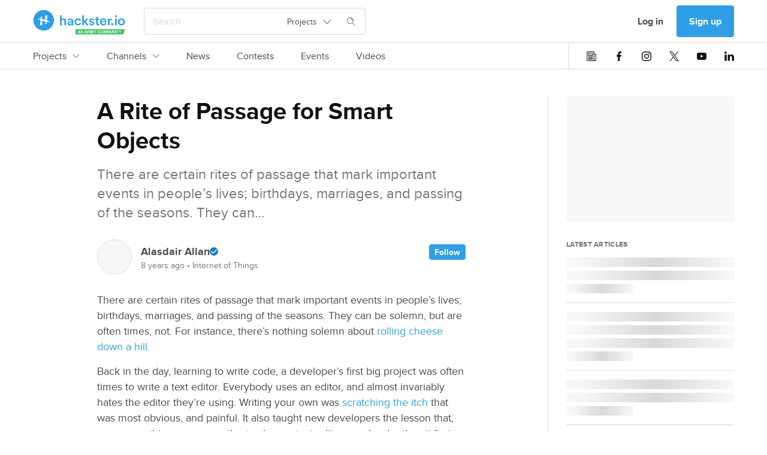

--- FILE ---
content_type: text/html; charset=utf-8
request_url: https://www.hackster.io/news/a-rite-of-passage-for-smart-objects-1a7dec75df4a
body_size: 18299
content:
<!DOCTYPE html><!--Whatever your mind can conceive and can believe, it can achieve. ~Napoleon Hill

Whatever we think about and thank about we bring about. ~John Demartini

Whether you think you can or can’t either way you are right. ~Henry Ford--><html data-theme="dark light" lang="en"><head itemscope="" itemtype="http://schema.org/WebSite"><meta content="Hackster.io" itemprop="name" /><meta content="https://www.hackster.io" itemprop="url" /><meta charset="utf-8" /><meta content="IE=Edge,chrome=1" http-equiv="X-UA-Compatible" /><meta content="543757942384158" property="fb:app_id" /><meta content="width=device-width, initial-scale=1.0" name="viewport" /><meta content="api.hackster.io" id="api-uri" name="api-uri" /><meta content="news_articles#show" name="pageType" /><meta content="dark light" name="color-scheme" /><title>A Rite of Passage for Smart Objects - Hackster.io</title><meta content="There are certain rites of passage that mark important events in people’s lives; birthdays, marriages, and passing of the seasons. They can…" name="description" /><link href="https://www.hackster.io/news/a-rite-of-passage-for-smart-objects-1a7dec75df4a" rel="canonical" /><meta content="article" property="og:type" /><meta content="A Rite of Passage for Smart Objects" property="og:headline" /><meta content="A Rite of Passage for Smart Objects" property="og:title" /><meta content="There are certain rites of passage that mark important events in people’s lives; birthdays, marriages, and passing of the seasons. They can…" property="og:description" /><meta content="https://hackster.imgix.net/uploads/attachments/971169/1_7drUGhKtQHPyGMM6vVZOdw.gif?auto=compress%2Cformat&amp;gifq=35&amp;w=600&amp;h=450&amp;fit=min" property="og:image" /><meta content="600" property="og:image:width" /><meta content="450" property="og:image:height" /><meta content="https://www.hackster.io/news/a-rite-of-passage-for-smart-objects-1a7dec75df4a" property="og:url" /><meta content="summary_large_image" property="twitter:card" /><meta content="A Rite of Passage for Smart Objects" property="twitter:title" /><meta content="There are certain rites of passage that mark important events in people’s lives; birthdays, marriages, and passing of the seasons. They can…" property="twitter:description" /><meta content="https://hackster.imgix.net/uploads/attachments/971169/1_7drUGhKtQHPyGMM6vVZOdw.gif?auto=compress%2Cformat&amp;gifq=35&amp;w=600&amp;h=450&amp;fit=min" property="twitter:image" /><meta content="@hacksterio" property="twitter:site" /><meta content="www.hackster.io" property="twitter:domain" /><meta content="Hackster.io" property="og:site_name" /><link href="https://www.hackster.io/news/a-rite-of-passage-for-smart-objects-1a7dec75df4a.amp" rel="amphtml" title="AMP" /><script type="application/ld+json">{"@context":"http://www.schema.org","@type":"NewsArticle","mainEntityOfPage":{"@type":"WebPage","@id":"https://www.hackster.io/news/a-rite-of-passage-for-smart-objects-1a7dec75df4a"},"dateModified":"2026-01-12T13:31:16+0000","datePublished":"2017-12-06T13:16:49+0000","headline":"A Rite of Passage for Smart Objects","image":"https://hackster.imgix.net/uploads/attachments/971169/1_7drUGhKtQHPyGMM6vVZOdw.gif?auto=\u0026gifq=35\u0026format=jpg","isAccessibleForFree":true,"author":{"@type":"Person","name":"Alasdair Allan","url":"https://www.hackster.io/aallan"},"publisher":{"@type":"Organization","name":"Hackster.io","logo":{"@type":"ImageObject","url":"https://www.hackster.io/assets/hackster_logo_seo.png"}}}</script><!--Le HTML5 shim, for IE6-8 support of HTML elements--><!--[if lt IE 9]
= javascript_include_tag "//cdnjs.cloudflare.com/ajax/libs/html5shiv/3.6.1/html5shiv.js"--><link rel="stylesheet" media="all" href="https://prod.hackster-cdn.online/assets/application-d29ad5e7990c6c5e9fe8f8ce8e48502eb6b1f212511b8616554c762f0a69fba7.css" /><link href="https://prod.hackster-cdn.online/assets/bundles/styles.e22dd22ca27c6434046f.css" rel="stylesheet" /><link href="https://unpkg.com/survey-core/survey-core.min.css" rel="stylesheet" type="text/css" /><script src="https://unpkg.com/survey-core/survey.core.min.js" type="text/javascript"></script><script src="https://unpkg.com/survey-js-ui/survey-js-ui.min.js" type="text/javascript"></script><link href="https://prod.hackster-cdn.online/assets/favicons/apple-touch-icon-57x57-a2597d3874c16d9c70a4fdb5da68cb571fdc1348fa262ec8e055e777341d0105.png?v=zXX3Bm3lo3" rel="apple-touch-icon" sizes="57x57" /><link href="https://prod.hackster-cdn.online/assets/favicons/apple-touch-icon-60x60-c04ae8fd886a0fde3b8464d950a642891b47dcb1984c84c85ec2ef71150da9fd.png?v=zXX3Bm3lo3" rel="apple-touch-icon" sizes="60x60" /><link href="https://prod.hackster-cdn.online/assets/favicons/apple-touch-icon-72x72-86099d7998397d40538b5d6f8e5d6eaca182430762d568c322fd158ad86e81c6.png?v=zXX3Bm3lo3" rel="apple-touch-icon" sizes="72x72" /><link href="https://prod.hackster-cdn.online/assets/favicons/apple-touch-icon-76x76-4d18ccced2238aa1e402954fd19d7a23f8090ebed948971a52de676fafa8a36f.png?v=zXX3Bm3lo3" rel="apple-touch-icon" sizes="76x76" /><link href="https://prod.hackster-cdn.online/assets/favicons/apple-touch-icon-114x114-52cea2a2553599a1b8e0458daae2f02c67fbbe299619b9c44d9dfbc12d156593.png?v=zXX3Bm3lo3" rel="apple-touch-icon" sizes="114x114" /><link href="https://prod.hackster-cdn.online/assets/favicons/apple-touch-icon-120x120-746e4f4ddf39c56bdf0948be9e979fcb699032372f678d55d9a37bcd475612e0.png?v=zXX3Bm3lo3" rel="apple-touch-icon" sizes="120x120" /><link href="https://prod.hackster-cdn.online/assets/favicons/apple-touch-icon-144x144-8f1e9d75624522206a1e06b0948f3bddb9c4f5a9f8872f53fb51f0df6f59cf22.png?v=zXX3Bm3lo3" rel="apple-touch-icon" sizes="144x144" /><link href="https://prod.hackster-cdn.online/assets/favicons/apple-touch-icon-152x152-cdc99a7416d6cd2b08c924fd1302f2856d181c4a6e88821ef6a4d725d687202a.png?v=zXX3Bm3lo3" rel="apple-touch-icon" sizes="152x152" /><link href="https://prod.hackster-cdn.online/assets/favicons/apple-touch-icon-180x180-5a4a283879ef723a17bc4568ee382e40e1dc5cd9002ed04cfb3a12e1664458c3.png?v=zXX3Bm3lo3" rel="apple-touch-icon" sizes="180x180" /><link href="https://prod.hackster-cdn.online/assets/favicons/favicon-16x16-a6c90b8e1a8d46fe7119d318e0cfee52d8e96616aba092bc01ad8d0980baee8a.png?v=zXX3Bm3lo3&quot; sizes=&quot;16x16" rel="icon" type="image/png" /><link href="https://prod.hackster-cdn.online/assets/favicons/favicon-32x32-2fac8fa2972dcbbb5dce5bb8210dba4a94491519a6a050648f8961c69857158c.png?v=zXX3Bm3lo3&quot; sizes=&quot;32x32" rel="icon" type="image/png" /><link href="https://prod.hackster-cdn.online/assets/favicons/favicon-96x96-b9fa47eca8f09fa1733a16747d97989d80e78279b4150392bdbe16a733522b3f.png?v=zXX3Bm3lo3&quot; sizes=&quot;96x96" rel="icon" type="image/png" /><link href="https://prod.hackster-cdn.online/assets/favicons/android-chrome-192x192-a8f6f7fa90d71387fb2c8f3959c2659c41b963d87b0bd028fbb58db16711086a.png?v=zXX3Bm3lo3&quot; sizes=&quot;192x192" rel="icon" type="image/png" /><link href="https://prod.hackster-cdn.online/assets/favicons/manifest-267108a03a57b30602f61428fe1073382c77c1c76a518ebb8a432e97e514c71f.json?v=zXX3Bm3lo3" rel="manifest" /><link color="#2E9FE6" href="https://prod.hackster-cdn.online/assets/favicons/safari-pinned-tab-6e97f438f210f8db0afcf6513690b5cfc85f2ea60ac8fecb24e5ffe606a50fc3.svg?v=zXX3Bm3lo3" rel="mask-icon" /><link href="https://prod.hackster-cdn.online/assets/favicons/favicon-8955f42e874b98f97f6ba3076f8b17ac0af864eb76a4b70b81041cbc068f4e17.ico?v=zXX3Bm3lo3" rel="shortcut icon" /><meta content="#2E9FE6" name="msapplication-TileColor" /><meta content="https://prod.hackster-cdn.online/assets/favicons/mstile-144x144-83a116484c34c5eda8f003366aff22e71591d729bf5222a05b23feae2967cb35.png?v=zXX3Bm3lo3" name="msapplication-TileImage" /><meta content="#2E9FE6" name="theme-color" /><meta content="Hackster" name="apple-mobile-web-app-title" /><meta content="Hackster" name="application-name" /><script>var jsk={"aai":"7YQJT9BHUX","ask":"c113f0569e873258342405ddf4a4dd09","mak":"hp0sle6ipt0opaot9jbi8ef0ep","cai":"hackster_production_contest","evi":"hackster_production_event","msc":"hackster_production_misc","nai":"hackster_production_news_article","pri":"hackster_production_project","pli":"hackster_production_channel","pai":"hackster_production_part","sqi":"hackster_production_search_query","s3u":"https://hacksterio.s3.amazonaws.com","tai":"hackster_production_tag","tcai":"hackster_production_channel","usi":"hackster_production_user","vai":"hackster_production_video","oht":"ohm-dot-hackster-io.appspot.com","oak":"AIzaSyBIQxt1QPxBW6CNLVubhjFyOhXW0RE9KVk"}</script><script>gglTagMngrDataLayer = [{
  'loggedIn': "false",
  'pageType': "news_articles#show",
  'virtualPageview': "false"
}];</script><script>gglTagMngrDataLayer.push({
  'entityId': "3962",
  'entityType': "NewsArticle",
});</script><script>(function(w,d,s,l,i){w[l]=w[l]||[];w[l].push({'gtm.start':
  new Date().getTime(),event:'gtm.js'});var f=d.getElementsByTagName(s)[0],
  j=d.createElement(s),dl=l!='dataLayer'?'&l='+l:'';j.async=true;j.src=
  'https://www.googletagmanager.com/gtm.js?id='+i+dl;f.parentNode.insertBefore(j,f);
  })(window,document,'script','gglTagMngrDataLayer', 'GTM-KR3BZMN');</script><script>window.HAnalyticsGlobalData = window.HAnalyticsGlobalData || {};
window.HAnalyticsGlobalData.whitelabel = 'hackster';</script><script>window.HAnalyticsGlobalData.eventsJson = '[]';</script><script>window.HAnalyticsGlobalData.entity_id = 3962;
window.HAnalyticsGlobalData.entity_type = "NewsArticle";</script><script async="" src="https://prod.hackster-cdn.online/assets/bundles/analytics.d9a67b0c1d85632facf0.js"></script><script type="application/ld+json">{  "@context": "http://www.schema.org",  "@type": "Organization",  "description": "Hackster is a community dedicated to learning hardware, from beginner to pro. Share your projects and learn from other developers. Come build awesome hardware!",  "name": "Hackster.io",  "url": "https://www.hackster.io/",  "image": "https://www.hackster.io/assets/hackster_avnet_logo_blue.png",  "logo": "https://www.hackster.io/assets/hackster_logo_squared.png",  "address": {    "@type": "PostalAddress",    "streetAddress": "2550 N. First Street, Suite 350",    "addressLocality": "San Jose",    "addressRegion": "CA",    "postalCode": "95131"  },  "sameAs": [    "https://twitter.com/Hacksterio",    "https://www.facebook.com/hacksterio/",    "https://www.linkedin.com/company/hacksterio",    "https://www.youtube.com/hacksterio",    "https://www.crunchbase.com/organization/hackster-io"  ]}</script></head><body class="white"><script>(function(){
  var ajax = new XMLHttpRequest();
  ajax.open("GET", "https://prod.hackster-cdn.online/assets/icons-7c3a37584bd313d947f1debf4f6995c7a6946e093eabe8e4f54f0e1f82ea9edd.svg", true);
  ajax.send();
  ajax.onload = function(e) {
    var div = document.createElement("div");
    div.style.display = 'none';
    div.innerHTML = ajax.responseText;
    document.body.insertBefore(div, document.body.childNodes[0]);
  }
})();</script><noscript><img height="0" src="/images/debug.gif" style="display:none;visibility:hidden" width="0" /><iframe height="0" src="https://www.googletagmanager.com/ns.html?id=GTM-KR3BZMN" style="display:none;visibility:hidden" width="0"></iframe></noscript><div id="outer-wrapper"><nav class="nav-top-outer"><div class="nav-row nav-row1"><div class="hckui__layout__wrapper1170 nav-inner"><div class="nav-inner"><div data-hypernova-key="HacksterLogo" data-hypernova-id="3d64dc1b-84ad-455d-ac96-fa139b971798"><a aria-label="Hackster Homepage link" class="hckui__layout__block logo__wrapper__loI82" href="/" id="Hackster-logo-topnav" title="Hackster logo" data-reactroot=""><svg fill="none" height="42" viewBox="0 0 154 42" width="154" xmlns="http://www.w3.org/2000/svg"><title>Hackster.io</title><desc>Learning Hardware Community.</desc><g clip-path="url(#clip0_23_50)"><circle cx="18" cy="18" fill="var(--hacksterToTransparent)" r="16"></circle><path clip-rule="evenodd" d="M71.1 41.5002V32.7002H153.5L150.6 41.5002H71.1ZM76.3 38.4002H77.8L78.1 39.5002H79.1L77.5 34.7002H76.6L75 39.5002H76L76.3 38.4002ZM77.5 37.6002H76.5L77 35.9002L77.5 37.6002ZM83.3 39.6003V34.8003H82.4V38.0003L80.6 34.8003H79.7V39.6003H80.6V36.4003L82.4 39.6003H83.3ZM88.4 38.4002H86.9L86.6 39.5002H85.6L87.2 34.7002H88.1L89.7 39.5002H88.7L88.4 38.4002ZM87.2 37.6002H88.2L87.7 35.9002L87.2 37.6002ZM89.4 34.7002L91 39.5002H92L93.6 34.7002H92.6L91.5 38.2002L90.4 34.7002H89.4ZM97.7 34.8003V39.6003H96.8L95 36.4003V39.6003H94.1V34.8003H95L96.8 38.0003V34.8003H97.7ZM99.5 35.6002H101.6V34.7002H98.6V39.5002H101.6V38.7002H99.5V37.4002H101.2V36.6002H99.5V35.6002ZM102.3 34.8003H105.8V35.6003H104.5V39.6003H103.6V35.6003H102.3V34.8003ZM110.2 35.6003C110.9 35.6003 111.2 35.9003 111.4 36.4003L112.2 36.2003C112 35.3003 111.4 34.8003 110.2 34.8003C109 34.8003 107.9 35.6003 107.9 37.2003C107.9 38.8003 109.1 39.6003 110.2 39.6003C111.3 39.6003 112 39.1003 112.2 38.2003L111.4 38.0003C111.2 38.5003 111 38.8003 110.2 38.8003C109.4 38.8003 108.8 38.3003 108.8 37.2003C108.8 36.1003 109.5 35.6003 110.2 35.6003ZM117.4 37.2003C117.4 38.9003 116.4 39.6003 115.1 39.6003C113.8 39.6003 112.8 38.8003 112.8 37.2003C112.8 35.6003 113.8 34.8003 115.1 34.8003C116.4 34.8003 117.4 35.6003 117.4 37.2003ZM113.7 37.2003C113.7 38.3003 114.3 38.8003 115.1 38.8003C115.9 38.8003 116.5 38.3003 116.5 37.2003C116.5 36.1003 115.9 35.6003 115.1 35.6003C114.3 35.6003 113.7 36.1003 113.7 37.2003ZM119.3 34.8003H118.3V39.6003H119.2V36.6003L120.1 39.1003H120.7L121.6 36.6003V39.6003H122.5V34.8003H121.5L120.4 37.8003L119.3 34.8003ZM123.6 34.8003H124.6L125.7 37.8003L126.8 34.8003H127.8V39.6003H126.9V36.6003L126 39.1003H125.4L124.5 36.6003V39.6003H123.6V34.8003ZM130.6 39.6002C131.7 39.6002 132.4 39.0002 132.4 37.7002V34.7002H131.5V37.7002C131.5 38.4002 131.2 38.7002 130.6 38.7002C130 38.7002 129.7 38.4002 129.7 37.7002V34.7002H128.8V37.7002C128.8 39.0002 129.5 39.6002 130.6 39.6002ZM136.8 39.6003H135.9L134.1 36.4003V39.6003H133.2V34.8003H134.1L135.9 38.0003V34.8003H136.8V39.6003ZM137.8 39.5002H138.7V34.7002H137.8V39.5002ZM139.4 34.8003H142.9V35.6003H141.6V39.6003H140.7V35.6003H139.4V34.8003ZM145.3 36.7003L144.4 34.8003H143.5L144.9 37.5003V39.5003H145.8V37.5003L147.2 34.8003H146.2L145.3 36.7003Z" fill="var(--avnetGreenToWhite)" fill-rule="evenodd"></path><path d="M153.5 20.6002C153.5 24.0002 151.1 26.5002 147.7 26.5002C144.3 26.5002 141.9 24.0002 141.9 20.6002C141.9 17.2002 144.3 14.7002 147.7 14.7002C151.1 14.7002 153.5 17.2002 153.5 20.6002ZM150.8 20.6002C150.8 18.3002 149.3 17.1002 147.7 17.1002C146.1 17.1002 144.6 18.3002 144.6 20.6002C144.6 22.9002 146.1 24.1002 147.7 24.1002C149.3 24.1002 150.8 22.9002 150.8 20.6002ZM138.4 9.4002C139.4 9.4002 140.1 10.2002 140.1 11.1002C140.1 12.0002 139.3 12.8002 138.4 12.8002C137.5 12.8002 136.7 12.0002 136.7 11.1002C136.7 10.2002 137.5 9.4002 138.4 9.4002ZM137.1 26.2002V15.1002H139.7V26.2002H137.1ZM132.4 22.6002C133.4 22.6002 134.3 23.4002 134.3 24.5002C134.3 25.6002 133.5 26.4002 132.4 26.4002C131.3 26.4002 130.5 25.6002 130.5 24.5002C130.5 23.4002 131.3 22.6002 132.4 22.6002ZM131.6 17.7002C131.3 17.7002 131 17.7002 130.7 17.7002C128.6 17.7002 127.7 18.9002 127.7 21.0002V26.3002H125V15.2002H127.6V17.0002C128.1 15.8002 129.4 15.1002 130.8 15.1002C132.2 15.1002 131.4 15.1002 131.5 15.1002V17.8002L131.6 17.7002ZM122.5 23.0002C121.9 24.9002 120.1 26.5002 117.5 26.5002C114.9 26.5002 111.8 24.3002 111.8 20.5002C111.8 16.7002 114.4 14.6002 117.2 14.6002C120 14.6002 122.6 16.9002 122.6 20.4002C122.6 23.9002 122.6 21.2002 122.6 21.2002H114.5C114.5 22.9002 115.9 24.1002 117.5 24.1002C119.1 24.1002 119.9 23.3002 120.3 22.2002L122.5 22.9002V23.0002ZM120 19.4002C120 18.1002 119.1 16.9002 117.3 16.9002C115.5 16.9002 114.7 18.2002 114.6 19.4002H120.1H120ZM108.2 15.1002H110.5V17.5002H108.2V22.7002C108.2 23.7002 108.6 24.1002 109.6 24.1002C110.6 24.1002 110.4 24.1002 110.5 24.1002V26.3002C110.3 26.3002 109.8 26.6002 108.9 26.6002C106.8 26.6002 105.6 25.4002 105.6 23.3002V17.7002H103.5V15.3002H104.1C105.3 15.3002 105.8 14.5002 105.8 13.6002V11.9002H108.2V15.3002V15.1002ZM95.7 22.5002C95.7 23.5002 96.5 24.4002 98 24.4002C99.5 24.4002 99.7 23.8002 99.7 23.1002C99.7 22.4002 99.3 22.0002 98.4 21.9002L96.8 21.5002C94.8 21.1002 93.8 19.8002 93.8 18.2002C93.8 16.6002 95.6 14.6002 97.9 14.6002C100.2 14.6002 102 16.6002 102.2 17.7002L100 18.3002C100 17.7002 99.4 16.6002 97.9 16.6002C96.4 16.6002 96.3 17.2002 96.3 17.9002C96.3 18.6002 96.7 18.9002 97.4 19.1002L99.1 19.4002C101.2 19.9002 102.3 21.1002 102.3 22.8002C102.3 24.5002 100.9 26.4002 98.1 26.4002C95.3 26.4002 93.6 24.3002 93.5 23.0002L95.8 22.4002L95.7 22.5002ZM88.2 19.8002L92.9 26.2002H89.6L86.3 21.6002L84.9 23.0002V26.1002H82.3V9.5002H84.9V19.4002L89.2 14.9002H92.7L88.1 19.6002L88.2 19.8002ZM72 20.6002C72 22.8002 73.4 24.1002 75.1 24.1002C76.8 24.1002 77.6 22.9002 77.9 22.0002L80.2 22.8002C79.7 24.5002 78 26.4002 75.1 26.4002C72.2 26.4002 69.3 23.9002 69.3 20.5002C69.3 17.1002 71.8 14.6002 75 14.6002C78.2 14.6002 79.6 16.5002 80.1 18.3002L77.7 19.2002C77.4 18.2002 76.7 17.1002 75 17.1002C73.3 17.1002 71.9 18.3002 71.9 20.6002H72ZM60.9 19.8002L63.8 19.4002C64.4 19.4002 64.5999 19.0002 64.5999 18.6002C64.5999 17.7002 64 16.9002 62.5 16.9002C61 16.9002 60.2999 17.8002 60.1999 18.9002L57.8 18.4002C58 16.5002 59.7 14.8002 62.5 14.8002C65.3 14.8002 67.2 16.7002 67.2 19.0002V24.5002C67.2 25.5002 67.3 26.2002 67.3 26.3002H64.8C64.8 26.3002 64.6999 25.8002 64.6999 24.9002C64.1999 25.7002 63.1 26.7002 61.3 26.7002C59.5 26.7002 57.5 25.1002 57.5 23.3002C57.5 21.5002 59 20.2002 60.9 19.9002V19.8002ZM64.5999 21.6002V21.1002L61.6999 21.5002C60.8999 21.6002 60.1999 22.1002 60.1999 23.0002C60.1999 23.9002 60.8 24.4002 61.8 24.4002C63.3 24.4002 64.5999 23.7002 64.5999 21.5002V21.6002ZM48 26.2002H45.2999V9.6002H48V16.1002C48.8 15.1002 49.9999 14.7002 51.1999 14.7002C53.8999 14.7002 55.3 16.7002 55.3 19.1002V26.2002H52.5999V19.6002C52.5999 18.2002 52 17.1002 50.3 17.1002C48.6 17.1002 48 18.2002 48 19.6002V26.1002V26.2002ZM17.9 35.1002C8.39995 35.1002 0.699951 27.4002 0.699951 17.9002C0.699951 8.4002 8.39995 0.700195 17.9 0.700195C27.4 0.700195 35.0999 8.4002 35.0999 17.9002C35.0999 27.4002 27.4 35.1002 17.9 35.1002ZM17.9 3.4002C9.89995 3.4002 3.39995 9.9002 3.39995 17.9002C3.39995 25.9002 9.89995 32.4002 17.9 32.4002C25.9 32.4002 32.4 25.9002 32.4 17.9002C32.4 9.9002 25.9 3.4002 17.9 3.4002Z" fill="var(--hacksterToWhite)"></path><path d="M11.9 12.9003C11.9 12.6003 12.1 12.4003 12.3 12.3003L15.1 11.5003C15.3 11.5003 15.5 11.5003 15.5 11.8003V12.8003C15.5 13.0003 15.3 13.2003 15.1 13.2003H12.3C12.1 13.2003 11.9 13.0003 11.9 12.8003V12.9003ZM23.4 15.4003H20.5999C20.3999 15.4003 20.2 15.2003 20.2 15.0003V10.6003C20.2 10.4003 20.3999 10.1003 20.5999 10.1003L23.4 9.30029C23.6 9.30029 23.7999 9.30029 23.7999 9.60029V15.0003C23.7999 15.2003 23.6 15.4003 23.4 15.4003ZM23.7999 23.0003C23.7999 23.3003 23.6 23.5003 23.4 23.6003L20.5999 24.4003C20.3999 24.4003 20.2 24.4003 20.2 24.1003V23.1003C20.2 22.9003 20.3999 22.7003 20.5999 22.7003H23.4C23.6 22.7003 23.7999 22.9003 23.7999 23.1003V23.0003ZM12.3 20.5003H15.1C15.3 20.5003 15.5 20.7003 15.5 20.9003V25.3003C15.5 25.5003 15.3 25.8003 15.1 25.8003L12.3 26.6003C12.1 26.6003 11.9 26.6003 11.9 26.3003V20.9003C11.9 20.7003 12.1 20.5003 12.3 20.5003ZM7.79993 16.1003C7.79993 16.1003 8.19993 16.0003 8.39993 15.9003L15.2 14.0003C15.4 14.0003 15.6 14.0003 15.6 14.3003V16.1003C15.6 16.3003 15.8 16.5003 16 16.5003H23.5C23.7 16.5003 23.9 16.7003 23.9 16.9003V18.9003C23.9 19.1003 24.0999 19.3003 24.2999 19.3003H27.9C28 19.3003 28.2 19.4003 28.2 19.6003C28.2 19.8003 28.2 19.7003 28.2 19.8003C28.2 19.8003 27.7999 19.9003 27.5999 20.0003C26.2999 20.4003 22.0999 21.5003 20.7999 21.9003C20.5999 21.9003 20.4 21.9003 20.4 21.6003V19.8003C20.4 19.6003 20.2 19.4003 20 19.4003H12.5C12.3 19.4003 12.1 19.2003 12.1 19.0003V16.9003C12.1 16.7003 11.9 16.5003 11.7 16.5003H8.09993C7.99993 16.5003 7.79993 16.4003 7.79993 16.2003C7.79993 16.0003 7.79993 16.1003 7.79993 16.0003V16.1003Z" fill="var(--staticWhite)"></path></g><defs><clipPath id="clip0_23_50"><rect fill="none" height="42" width="154"></rect></clipPath></defs></svg></a></div>
<script type="application/json" data-hypernova-key="HacksterLogo" data-hypernova-id="3d64dc1b-84ad-455d-ac96-fa139b971798"><!--{"location":"topnav"}--></script><div class="search-wrapper"><span data-hypernova-key="SearchInput" data-hypernova-id="d272ef65-ac4f-49d6-8157-649c2b036e3c"><div class="search_input__container__w58Bx search_input__viewPortHeightMax__fD_aP" id="react-search" data-reactroot=""><div class="search_input__inputContainer__Vxpmx"><input type="text" class="search_input__input__jmzy0 search_input__searchInputBase__XI29v" id="searchInput" placeholder="Search" value=""/><div class="hckui__util__posRelative hckui__layout__flexCenterItems hckui__layout__alignSelfCenter"><button aria-expanded="false" aria-haspopup="true" class="hckui__buttons__blank" type="button"><div class="simple_select__label__p8fSq simple_select__optionBase__blJMe hckui__layout__flexCenterItems hckui__typography__fontWeightNormal hckui__layout__borderNone">Projects<svg class="hckui__typography__icon hckui__typography__icon simple_select__icon___NBKa false" id=""><use xlink:href="#svg-arrow-down"></use></svg></div></button></div><div class="search_input__searchIconWrapper__RsES7" style="margin-left:15px"><svg class="hckui__typography__icon hckui__typography__icon search_input__searchIcon__qYyU7 false" id=""><use xlink:href="#svg-search"></use></svg></div></div><span class="search_input__dismiss__seeB2 ">×</span></div></span>
<script type="application/json" data-hypernova-key="SearchInput" data-hypernova-id="d272ef65-ac4f-49d6-8157-649c2b036e3c"><!--{"onSearchPath":false}--></script></div></div><div class="nav-inner"><div class="hckui__typography__lineHeight0 hckui__layout__marginRight5 hckui__layout__hiddenMedLargeDown"><div data-hacksternova-key="FeedbackSurvey" data-hacksternova-props="{&quot;align&quot;:&quot;center&quot;,&quot;sideOffset&quot;:15}"></div></div><a class="hckui__buttons__cancel hckui__buttons__lg hckui__layout__hiddenMedLargeDown nav-item reactPortal" action="SigninDialog" data-react="{&quot;currentPanel&quot;:&quot;signin&quot;}" data-ha="{&quot;eventName&quot;:&quot;Clicked link&quot;,&quot;customProps&quot;:{&quot;value&quot;:&quot;Log in&quot;,&quot;href&quot;:&quot;/users/sign_in?redirect_to=%2Fnews%2Fa-rite-of-passage-for-smart-objects-1a7dec75df4a&quot;,&quot;location&quot;:&quot;topnav&quot;,&quot;type&quot;:&quot;nav-user-menu&quot;}}" title="Log in" href="/users/sign_in?redirect_to=%2Fnews%2Fa-rite-of-passage-for-smart-objects-1a7dec75df4a">Log in</a><a class="hckui__buttons__lg reactPortal signup-button" action="SigninDialog" data-react="{&quot;currentPanel&quot;:&quot;signup&quot;}" data-source="nav" data-ha="{&quot;eventName&quot;:&quot;Clicked link&quot;,&quot;customProps&quot;:{&quot;value&quot;:&quot;Sign up&quot;,&quot;href&quot;:&quot;/users/sign_up?redirect_to=%2Fnews%2Fa-rite-of-passage-for-smart-objects-1a7dec75df4a&quot;,&quot;location&quot;:&quot;topnav&quot;,&quot;type&quot;:&quot;nav-user-menu&quot;}}" title="Sign up" href="/users/sign_up?redirect_to=%2Fnews%2Fa-rite-of-passage-for-smart-objects-1a7dec75df4a&amp;source=nav">Sign up</a><div class="hckui__layout__marginLeft15 hckui__layout__hiddenMedUp"><div id="nav-search-icon"><i class="hckui__typography__iconWrapper"><svg class="hckui__typography__icon hckui__typography__icon16 hckui__typography__iconClickable"><use xlink:href="#svg-search"></use></svg></i></div></div><div class="hckui__layout__marginLeft15 hckui__layout__hiddenMedLargeUp"><div data-hypernova-key="MobileNav" data-hypernova-id="14d48132-098a-47f8-9c77-e7d5afeefff8"><span id="mobile-nav-hamburger" data-reactroot=""><svg class="hckui__typography__icon hckui__typography__icon16 hckui__typography__iconClickable false" id=""><use xlink:href="#svg-hamburger"></use></svg><div></div></span></div>
<script type="application/json" data-hypernova-key="MobileNav" data-hypernova-id="14d48132-098a-47f8-9c77-e7d5afeefff8"><!--{"panels":{"home":{"sections":[{"type":"AuthButtons","props":{}},{"type":"Categories","props":{"items":[{"name":"Projects","internalTarget":"projects"},{"name":"Channels","internalTarget":"channels"},{"name":"News","url":"/news"},{"name":"Contests","url":"/contests"},{"name":"Events","url":"/events"},{"name":"Videos","url":"/videos"}]}},{"type":"SocialIcons","props":{}}]},"projects":{"sections":[{"type":"BackButton","props":{"name":"Projects","internalTarget":"home"}},{"type":"LinkList","props":{"items":[{"name":"Recently Uploaded","url":"/projects?sort=published"},{"name":"Featured","url":"/projects?by=featured"},{"name":"Beginner","url":"/projects?difficulty=beginner"},{"name":"Intermediate","url":"/projects?difficulty=intermediate"},{"name":"Advanced","url":"/projects?difficulty=advanced"},{"name":"Expert","url":"/projects?difficulty=hardcore"}],"viewAllLink":{"name":"View all","url":"/projects"}}}]},"channels":{"sections":[{"type":"BackButton","props":{"name":"Channels","internalTarget":"home"}},{"type":"Categories","props":{"items":[{"name":"Platform Hubs","dropdownList":{"items":[{"name":"Arduino","url":"/arduino"},{"name":"Raspberry Pi","url":"/raspberry-pi"},{"name":"SparkFun","url":"/sparkfun"},{"name":"Seeed Studio","url":"/seeed"},{"name":"Espressif","url":"/Espressif"},{"name":"DFRobot","url":"/dfrobot"}],"viewAllLink":{"name":"View all","url":"/channels/platforms"}},"internalTarget":"platforms"},{"name":"Community Hubs","dropdownList":{"items":[{"name":"Make:","url":"/make"},{"name":"Biomaker","url":"/biomaker"},{"name":"UNC Charlotte","url":"/MEGR3171"},{"name":"CNM Ingenuity","url":"/CNM_Ingenuity"},{"name":"ShillehTek","url":"/shillehtek"},{"name":"Rice University ELEC-220","url":"/elec220"}],"viewAllLink":{"name":"View all","url":"/channels/communities"}},"internalTarget":"communities"},{"name":"Topic Pages","dropdownList":{"items":[{"name":"Internet of Things","url":"/iot"},{"name":"Home Automation","url":"/home-automation"},{"name":"Robotics","url":"/robotics"},{"name":"Sensors","url":"/sensors"},{"name":"Displays","url":"/displays"},{"name":"AI &amp; Machine Learning","url":"/ML"}],"viewAllLink":{"name":"View all","url":"/channels/topics"}},"internalTarget":"topics"}]}}]}}}--></script></div></div></div></div><div data-hypernova-key="TopNav" data-hypernova-id="7d61d856-8473-49ea-b9e7-0510dfd83991"><div class="nav-row nav-row2" id="main-links-nav" data-reactroot=""><div class="top_nav__root__EyXG8 typography__bodyM__smmKM layout__wrapper1170__CqNd2"><div class="top_nav__left__tQW_y"><div class="horizontal_scroll_box__wrapper__uxr7k undefined"><div class="hckui__layout__noScrollBar horizontal_scroll_box__scrollContainer__KnirX undefined"><span class="top_nav__linkWrapper__W_V8G" id="top-nav-Projects-wrapper"><a class="top_nav__link__ReDPJ typography__link__Zky4m nav-tabbed__tab__s1aRj hckui__layout__hiddenMedLargeUp" href="/projects" title="Projects">Projects</a><a class="top_nav__link__ReDPJ typography__link__Zky4m nav-tabbed__tab__s1aRj hckui__layout__hiddenMedLargeDown" href="/projects" title="Projects">Projects<svg class="hckui__typography__icon hckui__typography__icon12 hckui__layout__marginLeft10 false" id=""><use xlink:href="#svg-arrow-down"></use></svg></a></span><span class="top_nav__linkWrapper__W_V8G" id="top-nav-Channels-wrapper"><a class="top_nav__link__ReDPJ typography__link__Zky4m nav-tabbed__tab__s1aRj hckui__layout__hiddenMedLargeUp" href="/channels" title="Channels">Channels</a><a class="top_nav__link__ReDPJ typography__link__Zky4m nav-tabbed__tab__s1aRj hckui__layout__hiddenMedLargeDown" href="/channels" title="Channels">Channels<svg class="hckui__typography__icon hckui__typography__icon12 hckui__layout__marginLeft10 false" id=""><use xlink:href="#svg-arrow-down"></use></svg></a></span><span class="top_nav__linkWrapper__W_V8G"><a class="top_nav__link__ReDPJ typography__link__Zky4m nav-tabbed__tab__s1aRj" href="/news">News</a></span><span class="top_nav__linkWrapper__W_V8G"><a class="top_nav__link__ReDPJ typography__link__Zky4m nav-tabbed__tab__s1aRj" href="/contests">Contests</a></span><span class="top_nav__linkWrapper__W_V8G"><a class="top_nav__link__ReDPJ typography__link__Zky4m nav-tabbed__tab__s1aRj" href="/events">Events</a></span><span class="top_nav__linkWrapper__W_V8G"><a class="top_nav__link__ReDPJ typography__link__Zky4m nav-tabbed__tab__s1aRj" href="/videos">Videos</a></span></div></div></div><div class="hckui__layout__flexCenterItems hckui__layout__hiddenMedLargeDown"><div class="top_nav__divider__eez_3"></div><div class="hckui__layout__flexCenterItems"><a class="social_icons__icon__BxTgB hckui__typography__charcoal" href="/newsletter/sign_up" rel="noopener noreferrer" target="_blank" title="Sign up for our Newsletter"><svg class="hckui__typography__icon hckui__typography__icon16 hckui__typography__iconClickable false" id=""><use xlink:href="#svg-newsletter"></use></svg></a><a class="social_icons__icon__BxTgB hckui__typography__charcoal" href="https://www.facebook.com/hacksterio" rel="noopener noreferrer" target="_blank" title="facebook"><svg class="hckui__typography__icon hckui__typography__icon16 hckui__typography__iconClickable false" id=""><use xlink:href="#svg-facebook"></use></svg></a><a class="social_icons__icon__BxTgB hckui__typography__charcoal" href="https://www.instagram.com/hacksterio" rel="noopener noreferrer" target="_blank" title="instagram"><svg class="hckui__typography__icon hckui__typography__icon16 hckui__typography__iconClickable false" id=""><use xlink:href="#svg-instagram"></use></svg></a><a class="social_icons__icon__BxTgB hckui__typography__charcoal" href="https://twitter.com/Hacksterio" rel="noopener noreferrer" target="_blank" title="x"><svg class="hckui__typography__icon hckui__typography__icon16 hckui__typography__iconClickable false" id=""><use xlink:href="#svg-x"></use></svg></a><a class="social_icons__icon__BxTgB hckui__typography__charcoal" href="https://www.youtube.com/hacksterio" rel="noopener noreferrer" target="_blank" title="youtube"><svg class="hckui__typography__icon hckui__typography__icon16 hckui__typography__iconClickable false" id=""><use xlink:href="#svg-youtube-2"></use></svg></a><a class="social_icons__icon__BxTgB hckui__typography__charcoal" href="https://www.linkedin.com/company/hacksterio" rel="noopener noreferrer" target="_blank" title="linkedin"><svg class="hckui__typography__icon hckui__typography__icon16 hckui__typography__iconClickable false" id=""><use xlink:href="#svg-linkedin"></use></svg></a></div></div></div></div></div>
<script type="application/json" data-hypernova-key="TopNav" data-hypernova-id="7d61d856-8473-49ea-b9e7-0510dfd83991"><!--{"className":"nav-row nav-row2","mainLinks":[{"name":"Projects","url":"/projects","columns":[{"header":"All Projects","linkList":{"items":[{"name":"Recently Uploaded","url":"/projects?sort=published"},{"name":"Featured","url":"/projects?by=featured"},{"name":"Beginner","url":"/projects?difficulty=beginner"},{"name":"Intermediate","url":"/projects?difficulty=intermediate"},{"name":"Advanced","url":"/projects?difficulty=advanced"},{"name":"Expert","url":"/projects?difficulty=hardcore"}],"viewAllLink":{"name":"View all","url":"/projects"}}},{"header":"Featured Projects","items":[{"cover_image_url":"https://hackster.imgix.net/uploads/attachments/1915527/_gbdXENqCrX.blob?auto=compress%2Cformat&amp;w=400&amp;h=300&amp;fit=min","name":"Simulating AI Engine Designs with an RTL Testbench","url":"/adam-taylor/simulating-ai-engine-designs-with-an-rtl-testbench-addc2f"},{"cover_image_url":"https://hackster.imgix.net/uploads/attachments/1922805/blaze_app_python_qcs6490_qairt_QdkO04LCLA.gif?auto=format%2Ccompress&amp;gifq=35&amp;w=400&amp;h=300&amp;fit=min","name":"Accelerating the MediaPipe models with Qualcomm","url":"/AlbertaBeef/accelerating-the-mediapipe-models-with-qualcomm-3247ed"},{"cover_image_url":"https://hackster.imgix.net/uploads/attachments/1921791/recording_2026-01-14_161114_yIedR4LHiV.gif?auto=format%2Ccompress&amp;gifq=35&amp;w=400&amp;h=300&amp;fit=min","name":"eSticky V2 — The Sticky Note That Got Smarter","url":"/Gokux/esticky-v2-the-sticky-note-that-got-smarter-696b12"},{"cover_image_url":"https://hackster.imgix.net/uploads/attachments/1921135/_FwvwFt5zAz.blob?auto=compress%2Cformat&amp;w=400&amp;h=300&amp;fit=min","name":"Monitoring Vehicle CAN Data Over OBD-II with Blues Notecard","url":"/rob-lauer/monitoring-vehicle-can-data-over-obd-ii-with-blues-notecard-41d1de"},{"cover_image_url":"https://hackster.imgix.net/uploads/attachments/1921314/_1adWKxNCfn.blob?auto=compress%2Cformat&amp;w=400&amp;h=300&amp;fit=min","name":"Edge AI Camera for Automatic Drink Refill","url":"/CamThink2/edge-ai-camera-for-automatic-drink-refill-800f82"},{"cover_image_url":"https://hackster.imgix.net/uploads/attachments/1917480/cover_2_tNNtto8wDP.gif?auto=format%2Ccompress&amp;gifq=35&amp;w=400&amp;h=300&amp;fit=min","name":"Ball-Chasing Quadruped Robot with ROS 2 &amp; Arduino UNO Q","url":"/naveenbskumar/ball-chasing-quadruped-robot-with-ros-2-arduino-uno-q-cf9701"}]}]},{"name":"Channels","url":"/channels","columns":[{"header":"Platform Hubs","linkList":{"items":[{"name":"Arduino","url":"/arduino"},{"name":"Raspberry Pi","url":"/raspberry-pi"},{"name":"SparkFun","url":"/sparkfun"},{"name":"Seeed Studio","url":"/seeed"},{"name":"Espressif","url":"/Espressif"},{"name":"DFRobot","url":"/dfrobot"}],"viewAllLink":{"name":"View all","url":"/channels/platforms"}}},{"header":"Community Hubs","linkList":{"items":[{"name":"Make:","url":"/make"},{"name":"Biomaker","url":"/biomaker"},{"name":"UNC Charlotte","url":"/MEGR3171"},{"name":"CNM Ingenuity","url":"/CNM_Ingenuity"},{"name":"ShillehTek","url":"/shillehtek"},{"name":"Rice University ELEC-220","url":"/elec220"}],"viewAllLink":{"name":"View all","url":"/channels/communities"}}},{"header":"Topic Pages","linkList":{"items":[{"name":"Internet of Things","url":"/iot"},{"name":"Home Automation","url":"/home-automation"},{"name":"Robotics","url":"/robotics"},{"name":"Sensors","url":"/sensors"},{"name":"Displays","url":"/displays"},{"name":"AI &amp; Machine Learning","url":"/ML"}],"viewAllLink":{"name":"View all","url":"/channels/topics"}}}]},{"name":"News","url":"/news"},{"name":"Contests","url":"/contests"},{"name":"Events","url":"/events"},{"name":"Videos","url":"/videos"}]}--></script></nav><div id="main"><noscript><div class="alert alert-warning"><p>Please ensure that JavaScript is enabled in your browser to view this page.</p></div></noscript><div data-hypernova-key="NewsArticlePage" data-hypernova-id="d811b9e9-a90d-4467-accb-8906c60e2645"><div data-reactroot=""><div class="hckui__layout__container"><div class="hckui__layout__wrapper1170 hckui__layout__paddingTop15"><div class="hckui__layout__fullWidth hckui__layout__flex article_layout__row1__nPlbf"><div class="hckui__layout__flex1"><div class="hckui__layout__flex"><div class="hckui__layout__flex hckui__layout__flex1"><div class="hckui__util__posRelative hckui__layout__marginRight30 hckui__layout__hiddenMedDown sticky_actions__zIndex10__X1gBe" id="articleStickySidebar"><div></div><div class="sticky_actions__stickyButton__vVglk"></div> <div style="top:calc((50vh) * -1);position:absolute"></div><div class=""><div class="lazy_image__fade__47am3 "><button class="hckui__buttons__icon hckui__buttons__outlineBlue hckui__buttons__md sticky_actions__stickyButton__vVglk " type="button"><span class="default__wrapper__l7dGz"><svg class="hckui__typography__icon hckui__typography__icon  false" id=""><use xlink:href="#svg-thumbs-up"></use></svg></span></button><div class="hckui__util__posRelative undefined"><button aria-expanded="false" aria-haspopup="true" class="hckui__buttons__icon hckui__buttons__outlineBlack hckui__buttons__md hckui__layout__marginTop10 sticky_actions__stickyButton__vVglk" type="button"><svg class="hckui__typography__icon hckui__typography__icon  false" id=""><use xlink:href="#svg-share-project"></use></svg></button></div></div></div><div style="bottom:0;position:absolute;visibility:hidden"><div style="top:calc((50vh) * -1);position:absolute"></div><div class="lazy_image__fade__47am3 "><button class="hckui__buttons__icon hckui__buttons__outlineBlue hckui__buttons__md sticky_actions__stickyButton__vVglk " type="button"><span class="default__wrapper__l7dGz"><svg class="hckui__typography__icon hckui__typography__icon  false" id=""><use xlink:href="#svg-thumbs-up"></use></svg></span></button><div class="hckui__util__posRelative undefined"><button aria-expanded="false" aria-haspopup="true" class="hckui__buttons__icon hckui__buttons__outlineBlack hckui__buttons__md hckui__layout__marginTop10 sticky_actions__stickyButton__vVglk" type="button"><svg class="hckui__typography__icon hckui__typography__icon  false" id=""><use xlink:href="#svg-share-project"></use></svg></button></div></div></div></div></div><article class="article_layout__body__fN0GB"><header><h1 class="hckui__typography__h1Responsive hckui__typography__breakWord">A Rite of Passage for Smart Objects</h1><h2 class="hckui__typography__h3 hckui__typography__fontWeightNormal hckui__typography__pebble hckui__layout__marginTop15">There are certain rites of passage that mark important events in people’s lives; birthdays, marriages, and passing of the seasons. They can…</h2><div class="hckui__layout__marginTop30 hckui__layout__flexCenterItems"><a class="hckui__util__circle hckui__layout__marginRight15 hckui__util__border" href="/aallan"><div class=" undefined lazy_image__root__YKQPm" style="height:56px;width:56px"></div></a><div class="user_card__content__Psu2d"><span class="hckui__layout__flex user_card__author__ug4iO"><a class="hckui__typography__bodyL hckui__typography__link hckui__typography__bold " href="/aallan">Alasdair Allan</a><button class="tooltip__btn__LUywc hckui__util__cursorPointer undefined" type="button" data-state="closed"><div class="hckui__util__circle hckui__layout__flex badge__checkmark__eVKW4   badge__pro__z2aNl    badge__medium__tRfY3 undefined"><svg class="hckui__typography__icon hckui__typography__icon10  false" id=""><use xlink:href="#svg-checkmark-bold"></use></svg></div></button><span class="hckui__layout__marginLeftAuto"><button class="hckui__buttons__xs " type="button">Follow</button></span></span><div class="hckui__typography__bodyS hckui__typography__pebble"><span title="Dec 06, 2017">8 years ago</span> • <a class="hckui__typography__linkPebble" href="https://www.hackster.io/iot">Internet of Things</a></div></div></div></header><div id="article_page_simple_ad_portal"></div><section class="hckui__layout__marginTop30"><div class="article_layout__content__LHCyf project-story hljs-monokai"><p class="hckui__typography__bodyL"><span>There are certain rites of passage that mark important events in people’s lives; birthdays, marriages, and passing of the seasons. They can be solemn, but are often times, not. For instance, there’s nothing solemn about </span><a href="https://en.wikipedia.org/wiki/Cooper%27s_Hill_Cheese-Rolling_and_Wake" class="hckui__typography__linkBlue" rel="nofollow">rolling cheese down a hill</a><span>.</span></p><p class="hckui__typography__bodyL"><span>Back in the day, learning to write code, a developer’s first big project was often times to write a text editor. Everybody uses an editor, and almost invariably hates the editor they’re using. Writing your own was </span><a href="http://amzn.to/2BOQVCs" class="hckui__typography__linkBlue" rel="nofollow">scratching the itch</a><span> that was most obvious, and painful. It also taught new developers the lesson that, even something as apparently simple as a text editor, was harder than it first appeared. It was a rite of passage, and the declaration that you were going to write your own editor was often times greeted with knowing nods from older, and wiser, friends and colleagues.</span></p><p class="hckui__typography__bodyL">Similarly in the opening years of the mobile decade, the first app that you tended to build was a Twitter client. Like a text editor a Twitter client appears, on the face of things, to be fairly simple. However once past the initial stages there is enough hidden complexity to teach new developers the same valuable lesson that things are always harder than they appear.</p><p class="hckui__typography__bodyL">When you start working with physical computing the first thing pretty much everybody does is to blink an LED on, and off, again. When things were harder, this too was a rite of passage. Just to get to the stage where you could turn an LED on and off could take a week or more of hard work. The arrival of the Arduino changed all that, relegating it to a simple parlour trick, the “Hello World” of hardware.</p><p class="hckui__typography__bodyL">Turning what used to be fairly tough hardware problems into much simpler software problems, the Arduino left us without a unifying rite of passage as hardware developers. But the new ubiquity of Internet-connected devices has, perhaps, created another.</p><p class="hckui__typography__bodyL"><span>The </span><a href="https://www.amazon.com/Dash-Buttons/" class="hckui__typography__linkBlue" rel="nofollow">Amazon Dash Button</a><span> was launched two years ago on April 1st. The initial reaction by a lot of people was that it could well be a joke, John Gruber </span><a href="https://daringfireball.net/linked/2015/04/01/amazon-dash-button" class="hckui__typography__linkBlue" rel="nofollow">said at the time</a><span> that </span><em>“I’m not sure whether this is genius, or the stupidest thing Amazon has tried yet.”</em><span> But despite the scepticism there were some people convinced that it was the smartest thing that Amazon could do, for instance Simon Wardley </span><a href="http://blog.gardeviance.org/2015/04/so-amazon-fired-warning-shot-at.html" class="hckui__typography__linkBlue" rel="nofollow">commented</a><span> that, “</span><em>Supermarkets will be an antiquated concepts faster than you realise.”</em></p><figure class="hckui__layout__marginTop30 hckui__layout__marginBottom30 hckui__layout__fullWidth"><div class="hckui__util__posRelative lazy_image__fade__47am3 "><div class="hckui__layout__fullWidth hckui__layout__flexJustifyCenter" style="position:absolute"></div><div style="height:185px"></div></div></figure><p class="hckui__typography__bodyL"><span>Either way, in the two years since its release, makers have taken the little Internet-connected button into their hearts, and </span><a href="https://blog.cloudstitch.com/how-i-hacked-amazon-s-5-wifi-button-to-track-baby-data-794214b0bdd8" class="hckui__typography__linkBlue" rel="nofollow">into their homes</a><span>.</span></p><p class="hckui__typography__bodyL">People quickly started to build their own versions of the button, and “Dash-like” buttons started to appear everywhere. However, just like the other developer rites of passage, there was actually far more hidden complexity here than there appeared on the surface.</p><p class="hckui__typography__bodyL"><span>So building an Internet-connected button became a rite of passage for developers making their way </span><a href="https://medium.com/@aallan/walking-across-the-phosphor-2297ccd537f3" class="hckui__typography__linkBlue" rel="nofollow">into physical computing</a><span>. But the availability of IFTTT and </span><a href="https://makezine.com/2015/06/26/ifttt-adds-new-channel-makers/" class="hckui__typography__linkBlue" rel="nofollow">their Maker Channel</a><span>, and the </span><a href="https://medium.com/@aallan/capable-computing-50867847a8d8" class="hckui__typography__linkBlue" rel="nofollow">ubiquity of capable hardware</a><span> quickly made building your own first version of the button a fairly simple task.</span></p><div><div class="image_carousel__container__hGUHe undefined"><div class="image_carousel__wrapper__qcLYl lazy_image__fade__47am3 "><div style="max-width:740px"><div class="hckui__util__absolutePlaceholderParent" style="padding-top:66.67%"></div></div></div><div class="image_carousel__caption__nRb8S"><span>A simple Internet-connected button using an ESP8266 board and the IFTTT Maker Channel.</span></div></div><div></div></div><p class="hckui__typography__bodyL">But, perhaps surprisingly, the hidden complexity of the button remains. Not as an introduction to physical computing, but as a “full stack” problem.</p><p class="hckui__typography__bodyL">Building an Internet-connected button has become the first big project that most developers, intent on building a smart device, undertake. From soldering hardware together, to writing the firmware that runs on the hardware, to building a cloud service for your new Internet-connected device to talk to, putting together a button takes skills at all levels of the stack.</p><p class="hckui__typography__bodyL">Almost like a rite a passage in fact.</p><p class="hckui__typography__bodyL"><span>So making it do something interesting that hasn’t been done before many times before is, at times, challenging. Which makes slightly sideways takes at the problem, like Google’s voice-controlled </span><a href="https://papersignals.withgoogle.com/" class="hckui__typography__linkBlue" rel="nofollow">Paper Signals</a><span>, interesting.</span></p><figure class="hckui__layout__marginTop30 hckui__layout__marginBottom30 hckui__layout__fullWidth"><div class="hckui__util__absolutePlaceholderParent  lazy_image__fade__47am3 " style="padding-bottom:56.25%"></div></figure><p class="hckui__typography__bodyL"><span>I’ve been </span><a href="https://blog.hackster.io/building-voice-controlled-objects-with-googles-aiy-projects-voice-kit-352d3272cede" class="hckui__typography__linkBlue" rel="nofollow">thinking about voice-controlled objects</a><span> a lot lately, and about the how the user experience of voice interfaces can be changed by modifying the form of the object. About how voice fits into the world.</span></p><div><div class="image_carousel__container__hGUHe undefined"><div class="image_carousel__wrapper__qcLYl lazy_image__fade__47am3 "><div style="max-width:740px"><div class="hckui__util__absolutePlaceholderParent" style="padding-top:56.24%"></div></div></div><div class="image_carousel__caption__nRb8S"><span>Paper Signals, “Track the rain in Seattle.” (📷: Google)</span></div></div><div></div></div><p class="hckui__typography__bodyL">In a way this is the same Internet-connected button that we’ve been building for the last few years, but flipped around. The action occurs in the cloud, not the world. The effect happens in the world, rather than on the Internet. Yet voice control ties the two halves together. Configuration, which for the typical Internet-connected button happens in code, is here something that is exposed to the world with a voice interface.</p><p class="hckui__typography__bodyL">Technology is never really mature until it is invisible, and while voice interfaces are a step towards that I still feel that these interfaces still need to be further embedded, hidden, into the environment.</p><p class="hckui__typography__bodyL">The Internet-connected button became a rite of passage for developers building smart devices because, not despite, it was such an obvious interface. Because, not despite, it was an everyday interface we were used to using.</p><p class="hckui__typography__bodyL">For me the developer rite of passage brackets eras of computing. They mark the commoditisation of computing, as technology is wrapped and simplified to the point where it is accessible, the rite changes. Today, our text editors are “good enough” and also so obviously complicated that we subconsciously rule them out as a first big project.</p><p class="hckui__typography__bodyL"><span>As was we see machine learning increasingly </span><a href="https://petewarden.com/2017/11/13/deep-learning-is-eating-software/" class="hckui__typography__linkBlue" rel="nofollow">begin to eat software</a><span>, the appearance of a voice interface as a proxy to our current rite of passage is intriguing. A signal that we’re entering an era of computing where the form and function of the objects offering a computing interface is something we need to experiment with; a point in time where the user experience of an object is created not just by how we handle it, but how we address it with our voice, or even just how </span><a href="https://blog.hackster.io/announcing-the-aiy-projects-vision-kit-234505bc6eef" class="hckui__typography__linkBlue" rel="nofollow">we look at it</a><span>.</span></p><p class="hckui__typography__bodyL">If you watch closely enough, you can see here the passing of an era.</p></div></section><section class="hckui__layout__marginTop45"><div class="hckui__layout__flexRowWrap hckui__grid__guttersH10 hckui__grid__guttersV10"><div class="hckui__grid__cell"><a aria-disabled="false" aria-label="" class="hckui__buttons__sm hckui__buttons__secondary " href="https://www.hackster.io/projects/tags/connected+devices">connected devices</a></div><div class="hckui__grid__cell"><a aria-disabled="false" aria-label="" class="hckui__buttons__sm hckui__buttons__secondary " href="https://www.hackster.io/projects/tags/physical+computing">physical computing</a></div></div></section><div class="hckui__util__borderTop hckui__layout__paddingTop45 hckui__layout__marginTop45"><div class="hckui__layout__flex styles__followWrapper__dvG1Q"><div class="undefined hckui__layout__flexCenterItems"><a class="hckui__util__circle hckui__layout__marginRight30 hckui__util__border" href="/aallan"><div class=" undefined lazy_image__root__YKQPm" style="height:75px;width:75px"></div></a><div class="user_card__content__Psu2d"><span class="hckui__layout__flex user_card__author__ug4iO"><a class="hckui__typography__bodyL hckui__typography__linkCharcoal hckui__typography__bold " href="/aallan">Alasdair Allan</a><button class="tooltip__btn__LUywc hckui__util__cursorPointer undefined" type="button" data-state="closed"><div class="hckui__util__circle hckui__layout__flex badge__checkmark__eVKW4   badge__pro__z2aNl    badge__medium__tRfY3 undefined"><svg class="hckui__typography__icon hckui__typography__icon10  false" id=""><use xlink:href="#svg-checkmark-bold"></use></svg></div></button></span><div class="hckui__typography__bodyM hckui__typography__breakWord hckui__layout__marginTop10">Scientist, author, hacker, maker, and journalist. Building, breaking, and writing. For hire. You can reach me at 📫 alasdair@babilim.co.uk.</div></div></div><span class="hckui__layout__marginLeftAuto"><button class="hckui__buttons__xs " type="button">Follow</button></span></div></div></article><div class="hckui__layout__flex1"></div> </div></div><div class="hckui__layout__hiddenMedDown hckui__layout__marginLeft30 hckui__layout__marginRight30 hckui__util__borderLeft"></div><div class="article_layout__sidebar__XgmKw"><div class="article_layout__sidebarInner__wp0WE"><div class="hckui__layout__marginBottom30 hckui__util__bgFog hckui__util__borderRadius content_page_ad__articlePlaceholder__VfCYZ"></div><div class="hckui__layout__hiddenMedDown"><h5 class="hckui__typography__h5 hckui__layout__marginBottom15">Latest articles</h5><div><div class="animation__loader___IxT_" style="background-color:var(--asphalt);height:16px;margin-top:6px;width:inherit"></div><div class="animation__loader___IxT_" style="background-color:var(--asphalt);height:16px;margin-top:6px;width:inherit"></div><div class="animation__loader___IxT_" style="background-color:var(--asphalt);height:16px;margin-top:6px;width:40%"></div><div class="hckui__layout__marginTop15 hckui__layout__marginBottom15 hckui__util__borderTop"></div><div class="animation__loader___IxT_" style="background-color:var(--asphalt);height:16px;margin-top:6px;width:inherit"></div><div class="animation__loader___IxT_" style="background-color:var(--asphalt);height:16px;margin-top:6px;width:inherit"></div><div class="animation__loader___IxT_" style="background-color:var(--asphalt);height:16px;margin-top:6px;width:inherit"></div><div class="animation__loader___IxT_" style="background-color:var(--asphalt);height:16px;margin-top:6px;width:40%"></div><div class="hckui__layout__marginTop15 hckui__layout__marginBottom15 hckui__util__borderTop"></div><div class="animation__loader___IxT_" style="background-color:var(--asphalt);height:16px;margin-top:6px;width:inherit"></div><div class="animation__loader___IxT_" style="background-color:var(--asphalt);height:16px;margin-top:6px;width:inherit"></div><div class="animation__loader___IxT_" style="background-color:var(--asphalt);height:16px;margin-top:6px;width:40%"></div><div class="hckui__layout__marginTop15 hckui__layout__marginBottom15 hckui__util__borderTop"></div><div class="animation__loader___IxT_" style="background-color:var(--asphalt);height:16px;margin-top:6px;width:inherit"></div><div class="animation__loader___IxT_" style="background-color:var(--asphalt);height:16px;margin-top:6px;width:inherit"></div><div class="animation__loader___IxT_" style="background-color:var(--asphalt);height:16px;margin-top:6px;width:inherit"></div><div class="animation__loader___IxT_" style="background-color:var(--asphalt);height:16px;margin-top:6px;width:40%"></div><div class="hckui__layout__marginTop15 hckui__layout__marginBottom15 hckui__util__borderTop"></div></div></div><div class="hckui__layout__marginTop45 hckui__layout__fullWidth"><h5 class="hckui__typography__h5">Sponsored articles</h5><div class="hckui__layout__marginTop15 hckui__layout__marginBottom15 hckui__util__borderTop"></div><div class="hckui__layout__padding15 hckui__util__bgFog"><div class="news_card__sponsoredCard__oMdMC"><div class="news_card__sponsoredImgWrapper__c0Q63 animation__loader___IxT_ hckui__util__borderRadius"></div><div class="news_card__sponsoredDataWrapper__th7AR"><div class="cards__dummyTextL__crUa9 cards__dummyText__rsfrw animation__loader___IxT_"></div><div class="cards__dummyTextS__Pjc_8 cards__dummyText__rsfrw animation__loader___IxT_ hckui__layout__marginTop5" style="width:75%"></div></div></div><div class="hckui__layout__marginTop15 hckui__layout__marginBottom15 hckui__util__borderTop"></div><div class="news_card__sponsoredCard__oMdMC"><div class="news_card__sponsoredImgWrapper__c0Q63 animation__loader___IxT_ hckui__util__borderRadius"></div><div class="news_card__sponsoredDataWrapper__th7AR"><div class="cards__dummyTextL__crUa9 cards__dummyText__rsfrw animation__loader___IxT_"></div><div class="cards__dummyTextS__Pjc_8 cards__dummyText__rsfrw animation__loader___IxT_ hckui__layout__marginTop5" style="width:75%"></div></div></div></div></div><div class="hckui__layout__hiddenMedDown"><div class="hckui__layout__marginTop45"><h5 class="hckui__typography__h5 hckui__layout__marginBottom15">Related articles</h5><div><div class="animation__loader___IxT_" style="background-color:var(--asphalt);height:16px;margin-top:6px;width:inherit"></div><div class="animation__loader___IxT_" style="background-color:var(--asphalt);height:16px;margin-top:6px;width:inherit"></div><div class="animation__loader___IxT_" style="background-color:var(--asphalt);height:16px;margin-top:6px;width:40%"></div><div class="hckui__layout__marginTop15 hckui__layout__marginBottom15 hckui__util__borderTop"></div><div class="animation__loader___IxT_" style="background-color:var(--asphalt);height:16px;margin-top:6px;width:inherit"></div><div class="animation__loader___IxT_" style="background-color:var(--asphalt);height:16px;margin-top:6px;width:inherit"></div><div class="animation__loader___IxT_" style="background-color:var(--asphalt);height:16px;margin-top:6px;width:inherit"></div><div class="animation__loader___IxT_" style="background-color:var(--asphalt);height:16px;margin-top:6px;width:40%"></div><div class="hckui__layout__marginTop15 hckui__layout__marginBottom15 hckui__util__borderTop"></div><div class="animation__loader___IxT_" style="background-color:var(--asphalt);height:16px;margin-top:6px;width:inherit"></div><div class="animation__loader___IxT_" style="background-color:var(--asphalt);height:16px;margin-top:6px;width:inherit"></div><div class="animation__loader___IxT_" style="background-color:var(--asphalt);height:16px;margin-top:6px;width:40%"></div><div class="hckui__layout__marginTop15 hckui__layout__marginBottom15 hckui__util__borderTop"></div><div class="animation__loader___IxT_" style="background-color:var(--asphalt);height:16px;margin-top:6px;width:inherit"></div><div class="animation__loader___IxT_" style="background-color:var(--asphalt);height:16px;margin-top:6px;width:inherit"></div><div class="animation__loader___IxT_" style="background-color:var(--asphalt);height:16px;margin-top:6px;width:inherit"></div><div class="animation__loader___IxT_" style="background-color:var(--asphalt);height:16px;margin-top:6px;width:40%"></div><div class="hckui__layout__marginTop15 hckui__layout__marginBottom15 hckui__util__borderTop"></div></div></div></div></div></div></div><div class="hckui__layout__marginTop60 hckui__layout__marginBottom30 hckui__layout__fullWidth"><div class="hckui__layout__flexJustifySpaceBetween hckui__layout__paddingBottom15 hckui__layout__marginBottom22 hckui__util__borderBottom"><h5 class="hckui__typography__h5">Latest articles</h5><a class="hckui__typography__bodyS hckui__typography__bold hckui__typography__linkPebble" href="/news?ref=ha_rm_btn">Read more</a></div><div><div class="common-overlay__parent__bKgix"><div class="hckui__grid__grid hckui__grid__guttersH15 hckui__grid__guttersV15 hckui__grid__guttersH30_sm hckui__grid__guttersV30_sm"><div class="hckui__layout__flex hckui__grid__cell hckui__grid__cell_1 hckui__grid__cell_1_2_sm hckui__grid__cell_1_3_md hckui__grid__cell_1_4_ml"><div class="base_card_vertical__cardResponsive__KS22A hckui__layout__flexColumn hckui__layout__fullWidth "><div class="base_card_vertical__imageResponsive__uBmbh hckui__layout__fullWidth hckui__util__absolutePlaceholderParent hckui__util__aspectRatioPadding16_9"><div class="animation__loader___IxT_ hckui__util__absolutePlaceholderChild hckui__util__borderRadius"></div></div><div class="base_card_vertical__textResponsive__yHCdE hckui__layout__marginTop22"><div class=" hckui__layout__fullWidth"><div style="background-color:var(--fog);border-radius:2px;height:16px;margin-top:0;width:95%"></div><div style="background-color:var(--fog);border-radius:2px;height:14px;margin-top:10px;width:40%"></div><div style="background-color:var(--fog);border-radius:2px;height:14px;margin-top:10px;width:60%"></div></div></div></div></div><div class="hckui__layout__flex hckui__grid__cell hckui__grid__cell_1 hckui__grid__cell_1_2_sm hckui__grid__cell_1_3_md hckui__grid__cell_1_4_ml"><div class="base_card_vertical__cardResponsive__KS22A hckui__layout__flexColumn hckui__layout__fullWidth "><div class="base_card_vertical__imageResponsive__uBmbh hckui__layout__fullWidth hckui__util__absolutePlaceholderParent hckui__util__aspectRatioPadding16_9"><div class="animation__loader___IxT_ hckui__util__absolutePlaceholderChild hckui__util__borderRadius"></div></div><div class="base_card_vertical__textResponsive__yHCdE hckui__layout__marginTop22"><div class=" hckui__layout__fullWidth"><div style="background-color:var(--fog);border-radius:2px;height:16px;margin-top:0;width:95%"></div><div style="background-color:var(--fog);border-radius:2px;height:14px;margin-top:10px;width:40%"></div><div style="background-color:var(--fog);border-radius:2px;height:14px;margin-top:10px;width:60%"></div></div></div></div></div><div class="hckui__layout__flex hckui__grid__cell hckui__grid__cell_1 hckui__grid__cell_1_2_sm hckui__grid__cell_1_3_md hckui__grid__cell_1_4_ml"><div class="base_card_vertical__cardResponsive__KS22A hckui__layout__flexColumn hckui__layout__fullWidth "><div class="base_card_vertical__imageResponsive__uBmbh hckui__layout__fullWidth hckui__util__absolutePlaceholderParent hckui__util__aspectRatioPadding16_9"><div class="animation__loader___IxT_ hckui__util__absolutePlaceholderChild hckui__util__borderRadius"></div></div><div class="base_card_vertical__textResponsive__yHCdE hckui__layout__marginTop22"><div class=" hckui__layout__fullWidth"><div style="background-color:var(--fog);border-radius:2px;height:16px;margin-top:0;width:95%"></div><div style="background-color:var(--fog);border-radius:2px;height:14px;margin-top:10px;width:40%"></div><div style="background-color:var(--fog);border-radius:2px;height:14px;margin-top:10px;width:60%"></div></div></div></div></div><div class="hckui__layout__flex hckui__grid__cell hckui__grid__cell_1 hckui__grid__cell_1_2_sm hckui__grid__cell_1_3_md hckui__grid__cell_1_4_ml"><div class="base_card_vertical__cardResponsive__KS22A hckui__layout__flexColumn hckui__layout__fullWidth "><div class="base_card_vertical__imageResponsive__uBmbh hckui__layout__fullWidth hckui__util__absolutePlaceholderParent hckui__util__aspectRatioPadding16_9"><div class="animation__loader___IxT_ hckui__util__absolutePlaceholderChild hckui__util__borderRadius"></div></div><div class="base_card_vertical__textResponsive__yHCdE hckui__layout__marginTop22"><div class=" hckui__layout__fullWidth"><div style="background-color:var(--fog);border-radius:2px;height:16px;margin-top:0;width:95%"></div><div style="background-color:var(--fog);border-radius:2px;height:14px;margin-top:10px;width:40%"></div><div style="background-color:var(--fog);border-radius:2px;height:14px;margin-top:10px;width:60%"></div></div></div></div></div></div></div></div></div><div class="hckui__layout__marginTop60 hckui__layout__marginBottom30 hckui__layout__fullWidth"><h5 class="hckui__typography__h5 hckui__layout__paddingBottom15 hckui__layout__marginBottom22 hckui__util__borderBottom">Related articles</h5><div><div class="common-overlay__parent__bKgix"><div class="hckui__grid__grid hckui__grid__guttersH15 hckui__grid__guttersV15 hckui__grid__guttersH30_sm hckui__grid__guttersV30_sm"><div class="hckui__layout__flex hckui__grid__cell hckui__grid__cell_1 hckui__grid__cell_1_2_sm hckui__grid__cell_1_3_md hckui__grid__cell_1_4_ml"><div class="base_card_vertical__cardResponsive__KS22A hckui__layout__flexColumn hckui__layout__fullWidth "><div class="base_card_vertical__imageResponsive__uBmbh hckui__layout__fullWidth hckui__util__absolutePlaceholderParent hckui__util__aspectRatioPadding16_9"><div class="animation__loader___IxT_ hckui__util__absolutePlaceholderChild hckui__util__borderRadius"></div></div><div class="base_card_vertical__textResponsive__yHCdE hckui__layout__marginTop22"><div class=" hckui__layout__fullWidth"><div style="background-color:var(--fog);border-radius:2px;height:16px;margin-top:0;width:95%"></div><div style="background-color:var(--fog);border-radius:2px;height:14px;margin-top:10px;width:40%"></div><div style="background-color:var(--fog);border-radius:2px;height:14px;margin-top:10px;width:60%"></div></div></div></div></div><div class="hckui__layout__flex hckui__grid__cell hckui__grid__cell_1 hckui__grid__cell_1_2_sm hckui__grid__cell_1_3_md hckui__grid__cell_1_4_ml"><div class="base_card_vertical__cardResponsive__KS22A hckui__layout__flexColumn hckui__layout__fullWidth "><div class="base_card_vertical__imageResponsive__uBmbh hckui__layout__fullWidth hckui__util__absolutePlaceholderParent hckui__util__aspectRatioPadding16_9"><div class="animation__loader___IxT_ hckui__util__absolutePlaceholderChild hckui__util__borderRadius"></div></div><div class="base_card_vertical__textResponsive__yHCdE hckui__layout__marginTop22"><div class=" hckui__layout__fullWidth"><div style="background-color:var(--fog);border-radius:2px;height:16px;margin-top:0;width:95%"></div><div style="background-color:var(--fog);border-radius:2px;height:14px;margin-top:10px;width:40%"></div><div style="background-color:var(--fog);border-radius:2px;height:14px;margin-top:10px;width:60%"></div></div></div></div></div><div class="hckui__layout__flex hckui__grid__cell hckui__grid__cell_1 hckui__grid__cell_1_2_sm hckui__grid__cell_1_3_md hckui__grid__cell_1_4_ml"><div class="base_card_vertical__cardResponsive__KS22A hckui__layout__flexColumn hckui__layout__fullWidth "><div class="base_card_vertical__imageResponsive__uBmbh hckui__layout__fullWidth hckui__util__absolutePlaceholderParent hckui__util__aspectRatioPadding16_9"><div class="animation__loader___IxT_ hckui__util__absolutePlaceholderChild hckui__util__borderRadius"></div></div><div class="base_card_vertical__textResponsive__yHCdE hckui__layout__marginTop22"><div class=" hckui__layout__fullWidth"><div style="background-color:var(--fog);border-radius:2px;height:16px;margin-top:0;width:95%"></div><div style="background-color:var(--fog);border-radius:2px;height:14px;margin-top:10px;width:40%"></div><div style="background-color:var(--fog);border-radius:2px;height:14px;margin-top:10px;width:60%"></div></div></div></div></div><div class="hckui__layout__flex hckui__grid__cell hckui__grid__cell_1 hckui__grid__cell_1_2_sm hckui__grid__cell_1_3_md hckui__grid__cell_1_4_ml"><div class="base_card_vertical__cardResponsive__KS22A hckui__layout__flexColumn hckui__layout__fullWidth "><div class="base_card_vertical__imageResponsive__uBmbh hckui__layout__fullWidth hckui__util__absolutePlaceholderParent hckui__util__aspectRatioPadding16_9"><div class="animation__loader___IxT_ hckui__util__absolutePlaceholderChild hckui__util__borderRadius"></div></div><div class="base_card_vertical__textResponsive__yHCdE hckui__layout__marginTop22"><div class=" hckui__layout__fullWidth"><div style="background-color:var(--fog);border-radius:2px;height:16px;margin-top:0;width:95%"></div><div style="background-color:var(--fog);border-radius:2px;height:14px;margin-top:10px;width:40%"></div><div style="background-color:var(--fog);border-radius:2px;height:14px;margin-top:10px;width:60%"></div></div></div></div></div></div></div></div></div></div></div><div class="hckui__util__posRelative hckui__layout__fullWidth hckui__layout__hiddenMedUp" id="articleStickyFooter" style="height:58px"><div class="sticky_actions__stickyFooterWrapper__ZcPdA hckui__layout__fullWidth"><div class="hckui__layout__flexJustifySpaceBetween hckui__layout__fullWidth hckui__util__bgWhite hckui__util__boxShadow2 hckui__layout__padding1015 sticky_actions__stickyFooter__Pbpug " style="height:58px"><div class="hckui__layout__flex"><button class="hckui__buttons__icon hckui__buttons__outlineBlue hckui__buttons__md " type="button"><span class="default__wrapper__l7dGz"><svg class="hckui__typography__icon hckui__typography__icon  false" id=""><use xlink:href="#svg-thumbs-up"></use></svg></span></button><div class="hckui__util__posRelative undefined"><button aria-expanded="false" aria-haspopup="true" class="hckui__buttons__icon hckui__buttons__outlineBlack hckui__buttons__md hckui__layout__marginLeft10" type="button"><svg class="hckui__typography__icon hckui__typography__icon  false" id=""><use xlink:href="#svg-share-project"></use></svg></button></div></div></div></div><div style="bottom:0;position:absolute"></div></div></div></div>
<script type="application/json" data-hypernova-key="NewsArticlePage" data-hypernova-id="d811b9e9-a90d-4467-accb-8906c60e2645"><!--{"article":{"analytics":{"metadata":{"height":1400,"width":1170},"url":"https://lookerstudio.google.com/embed/reporting/ae4ad2e3-f768-4bc1-b63a-c500239ea92f/page/f1MGC?params=%7B%22ds0.article_id%22%3A3962%7D"},"content":[{"json":[{"tag":"p","attribs":{},"content":null,"children":[{"tag":"span","attribs":{},"content":"There are certain rites of passage that mark important events in people’s lives; birthdays, marriages, and passing of the seasons. They can be solemn, but are often times, not. For instance, there’s nothing solemn about ","children":[]},{"tag":"a","attribs":{"href":"https://en.wikipedia.org/wiki/Cooper%27s_Hill_Cheese-Rolling_and_Wake"},"content":"rolling cheese down a hill","children":[]},{"tag":"span","attribs":{},"content":".","children":[]}]}],"type":"CE"},{"json":[{"tag":"p","attribs":{},"content":null,"children":[{"tag":"span","attribs":{},"content":"Back in the day, learning to write code, a developer’s first big project was often times to write a text editor. Everybody uses an editor, and almost invariably hates the editor they’re using. Writing your own was ","children":[]},{"tag":"a","attribs":{"href":"http://amzn.to/2BOQVCs"},"content":"scratching the itch","children":[]},{"tag":"span","attribs":{},"content":" that was most obvious, and painful. It also taught new developers the lesson that, even something as apparently simple as a text editor, was harder than it first appeared. It was a rite of passage, and the declaration that you were going to write your own editor was often times greeted with knowing nods from older, and wiser, friends and colleagues.","children":[]}]}],"type":"CE"},{"json":[{"tag":"p","attribs":{},"content":"Similarly in the opening years of the mobile decade, the first app that you tended to build was a Twitter client. Like a text editor a Twitter client appears, on the face of things, to be fairly simple. However once past the initial stages there is enough hidden complexity to teach new developers the same valuable lesson that things are always harder than they appear.","children":[]}],"type":"CE"},{"json":[{"tag":"p","attribs":{},"content":"When you start working with physical computing the first thing pretty much everybody does is to blink an LED on, and off, again. When things were harder, this too was a rite of passage. Just to get to the stage where you could turn an LED on and off could take a week or more of hard work. The arrival of the Arduino changed all that, relegating it to a simple parlour trick, the “Hello World” of hardware.","children":[]}],"type":"CE"},{"json":[{"tag":"p","attribs":{},"content":"Turning what used to be fairly tough hardware problems into much simpler software problems, the Arduino left us without a unifying rite of passage as hardware developers. But the new ubiquity of Internet-connected devices has, perhaps, created another.","children":[]}],"type":"CE"},{"json":[{"tag":"p","attribs":{},"content":null,"children":[{"tag":"span","attribs":{},"content":"The ","children":[]},{"tag":"a","attribs":{"href":"https://www.amazon.com/Dash-Buttons/"},"content":"Amazon Dash Button","children":[]},{"tag":"span","attribs":{},"content":" was launched two years ago on April 1st. The initial reaction by a lot of people was that it could well be a joke, John Gruber ","children":[]},{"tag":"a","attribs":{"href":"https://daringfireball.net/linked/2015/04/01/amazon-dash-button"},"content":"said at the time","children":[]},{"tag":"span","attribs":{},"content":" that ","children":[]},{"tag":"em","attribs":{},"content":"“I’m not sure whether this is genius, or the stupidest thing Amazon has tried yet.”","children":[]},{"tag":"span","attribs":{},"content":" But despite the scepticism there were some people convinced that it was the smartest thing that Amazon could do, for instance Simon Wardley ","children":[]},{"tag":"a","attribs":{"href":"http://blog.gardeviance.org/2015/04/so-amazon-fired-warning-shot-at.html"},"content":"commented","children":[]},{"tag":"span","attribs":{},"content":" that, “","children":[]},{"tag":"em","attribs":{},"content":"Supermarkets will be an antiquated concepts faster than you realise.”","children":[]}]}],"type":"CE"},{"data":{"id":"652451554604285952","type":"twitter","embed":"https://twitter.com/aallan/status/652451554604285952","model":"WidgetPlaceholder","width":500,"height":185},"type":"WidgetPlaceholder"},{"json":[{"tag":"p","attribs":{},"content":null,"children":[{"tag":"span","attribs":{},"content":"Either way, in the two years since its release, makers have taken the little Internet-connected button into their hearts, and ","children":[]},{"tag":"a","attribs":{"href":"https://blog.cloudstitch.com/how-i-hacked-amazon-s-5-wifi-button-to-track-baby-data-794214b0bdd8"},"content":"into their homes","children":[]},{"tag":"span","attribs":{},"content":".","children":[]}]}],"type":"CE"},{"json":[{"tag":"p","attribs":{},"content":"People quickly started to build their own versions of the button, and “Dash-like” buttons started to appear everywhere. However, just like the other developer rites of passage, there was actually far more hidden complexity here than there appeared on the surface.","children":[]}],"type":"CE"},{"json":[{"tag":"p","attribs":{},"content":null,"children":[{"tag":"span","attribs":{},"content":"So building an Internet-connected button became a rite of passage for developers making their way ","children":[]},{"tag":"a","attribs":{"href":"https://medium.com/@aallan/walking-across-the-phosphor-2297ccd537f3"},"content":"into physical computing","children":[]},{"tag":"span","attribs":{},"content":". But the availability of IFTTT and ","children":[]},{"tag":"a","attribs":{"href":"https://makezine.com/2015/06/26/ifttt-adds-new-channel-makers/"},"content":"their Maker Channel","children":[]},{"tag":"span","attribs":{},"content":", and the ","children":[]},{"tag":"a","attribs":{"href":"https://medium.com/@aallan/capable-computing-50867847a8d8"},"content":"ubiquity of capable hardware","children":[]},{"tag":"span","attribs":{},"content":" quickly made building your own first version of the button a fairly simple task.","children":[]}]}],"type":"CE"},{"type":"Carousel","images":[{"id":971080,"url":"https://hackster.imgix.net/uploads/attachments/971080/1_1X954wPdvoa4vhohx8KPRA.jpeg?auto=compress%2Cformat&amp;w=740&amp;h=555&amp;fit=max","width":5184,"height":3456,"figcaption":"A simple Internet-connected button using an ESP8266 board and the IFTTT Maker Channel."}]},{"json":[{"tag":"p","attribs":{},"content":"But, perhaps surprisingly, the hidden complexity of the button remains. Not as an introduction to physical computing, but as a “full stack” problem.","children":[]}],"type":"CE"},{"json":[{"tag":"p","attribs":{},"content":"Building an Internet-connected button has become the first big project that most developers, intent on building a smart device, undertake. From soldering hardware together, to writing the firmware that runs on the hardware, to building a cloud service for your new Internet-connected device to talk to, putting together a button takes skills at all levels of the stack.","children":[]}],"type":"CE"},{"json":[{"tag":"p","attribs":{},"content":"Almost like a rite a passage in fact.","children":[]}],"type":"CE"},{"json":[{"tag":"p","attribs":{},"content":null,"children":[{"tag":"span","attribs":{},"content":"So making it do something interesting that hasn’t been done before many times before is, at times, challenging. Which makes slightly sideways takes at the problem, like Google’s voice-controlled ","children":[]},{"tag":"a","attribs":{"href":"https://papersignals.withgoogle.com/"},"content":"Paper Signals","children":[]},{"tag":"span","attribs":{},"content":", interesting.","children":[]}]}],"type":"CE"},{"type":"Video","video":[{"type":"iframe","embed":"https://www.youtube.com/embed/5iJXYSfnxuQ","width":854,"height":480,"service":"youtube","figcaption":""}]},{"json":[{"tag":"p","attribs":{},"content":null,"children":[{"tag":"span","attribs":{},"content":"I’ve been ","children":[]},{"tag":"a","attribs":{"href":"https://blog.hackster.io/building-voice-controlled-objects-with-googles-aiy-projects-voice-kit-352d3272cede"},"content":"thinking about voice-controlled objects","children":[]},{"tag":"span","attribs":{},"content":" a lot lately, and about the how the user experience of voice interfaces can be changed by modifying the form of the object. About how voice fits into the world.","children":[]}]}],"type":"CE"},{"type":"Carousel","images":[{"id":971138,"url":"https://hackster.imgix.net/uploads/attachments/971138/1_7drUGhKtQHPyGMM6vVZOdw.gif?auto=compress%2Cformat&amp;gifq=35&amp;w=740&amp;h=555&amp;fit=max","width":850,"height":478,"figcaption":"Paper Signals, “Track the rain in Seattle.” (📷: Google)"}]},{"json":[{"tag":"p","attribs":{},"content":"In a way this is the same Internet-connected button that we’ve been building for the last few years, but flipped around. The action occurs in the cloud, not the world. The effect happens in the world, rather than on the Internet. Yet voice control ties the two halves together. Configuration, which for the typical Internet-connected button happens in code, is here something that is exposed to the world with a voice interface.","children":[]}],"type":"CE"},{"json":[{"tag":"p","attribs":{},"content":"Technology is never really mature until it is invisible, and while voice interfaces are a step towards that I still feel that these interfaces still need to be further embedded, hidden, into the environment.","children":[]}],"type":"CE"},{"json":[{"tag":"p","attribs":{},"content":"The Internet-connected button became a rite of passage for developers building smart devices because, not despite, it was such an obvious interface. Because, not despite, it was an everyday interface we were used to using.","children":[]}],"type":"CE"},{"json":[{"tag":"p","attribs":{},"content":"For me the developer rite of passage brackets eras of computing. They mark the commoditisation of computing, as technology is wrapped and simplified to the point where it is accessible, the rite changes. Today, our text editors are “good enough” and also so obviously complicated that we subconsciously rule them out as a first big project.","children":[]}],"type":"CE"},{"json":[{"tag":"p","attribs":{},"content":null,"children":[{"tag":"span","attribs":{},"content":"As was we see machine learning increasingly ","children":[]},{"tag":"a","attribs":{"href":"https://petewarden.com/2017/11/13/deep-learning-is-eating-software/"},"content":"begin to eat software","children":[]},{"tag":"span","attribs":{},"content":", the appearance of a voice interface as a proxy to our current rite of passage is intriguing. A signal that we’re entering an era of computing where the form and function of the objects offering a computing interface is something we need to experiment with; a point in time where the user experience of an object is created not just by how we handle it, but how we address it with our voice, or even just how ","children":[]},{"tag":"a","attribs":{"href":"https://blog.hackster.io/announcing-the-aiy-projects-vision-kit-234505bc6eef"},"content":"we look at it","children":[]},{"tag":"span","attribs":{},"content":".","children":[]}]}],"type":"CE"},{"json":[{"tag":"p","attribs":{},"content":"If you watch closely enough, you can see here the passing of an era.","children":[]}],"type":"CE"}],"id":3962,"image":{"id":971169,"url":"https://hackster.imgix.net/uploads/attachments/971169/1_7drUGhKtQHPyGMM6vVZOdw.gif?auto=compress%2Cformat&amp;gifq=35"},"mobile_image":null,"original_author":null,"presenting_channel":null,"platforms":[],"products":[],"published_at":"2017-12-06T13:16:49Z","respects_count":0,"source_url":null,"sponsored":false,"sponsor_image":null,"sponsor_link":null,"sponsor_name":null,"status":"PUBLISHED","summary":"There are certain rites of passage that mark important events in people’s lives; birthdays, marriages, and passing of the seasons. They can…","tags":[{"id":894,"name":"connected devices","url":"https://www.hackster.io/projects/tags/connected+devices"},{"id":4521,"name":"physical computing","url":"https://www.hackster.io/projects/tags/physical+computing"}],"title":"A Rite of Passage for Smart Objects","topics":[{"id":73307,"name":"Internet of Things","url":"https://www.hackster.io/iot"}],"updated_at":"2026-01-12T13:31:16Z","url":"https://www.hackster.io/news/a-rite-of-passage-for-smart-objects-1a7dec75df4a","user":{"avatar_url":"https://hackster.imgix.net/uploads/attachments/396738/headshot_0DQP63DKiP.jpg?auto=compress%2Cformat&amp;w=75&amp;h=75&amp;fit=min","bio":"Scientist, author, hacker, maker, and journalist. Building, breaking, and writing. For hire. You can reach me at 📫 alasdair@babilim.co.uk.","id":32261,"name":"Alasdair Allan","news_role":"author","tier":"PRO","url":"/aallan"}},"social_sharing_links":[{"label":"Facebook","service":"facebook","url":"https://www.hackster.io/social/share/link?service=facebook&amp;sharable_id=3962&amp;sharable_type=NewsArticle&amp;target_host=www.hackster.io"},{"label":"LinkedIn","service":"linkedin","url":"https://www.hackster.io/social/share/link?service=linkedin&amp;sharable_id=3962&amp;sharable_type=NewsArticle&amp;target_host=www.hackster.io"},{"label":"Pinterest","service":"pinterest","url":"https://www.hackster.io/social/share/link?service=pinterest&amp;sharable_id=3962&amp;sharable_type=NewsArticle&amp;target_host=www.hackster.io"},{"label":"Reddit","service":"reddit","url":"https://www.hackster.io/social/share/link?service=reddit&amp;sharable_id=3962&amp;sharable_type=NewsArticle&amp;target_host=www.hackster.io"},{"label":"X","service":"twitter","url":"https://www.hackster.io/social/share/link?service=twitter&amp;sharable_id=3962&amp;sharable_type=NewsArticle&amp;target_host=www.hackster.io"}]}--></script><script>(function() {
  function getLocale() {
    return navigator.language ||  navigator.userLanguage || navigator.browserLanguage || navigator.systemLanguage || 'en-US';
  }

  [].slice.call(document.querySelectorAll('span[data-timestampUTC]')).forEach(function(el) {
    var t = el.getAttribute('data-timestampUTC');
    var localTime = new Date(t).toLocaleString(getLocale(), {year: 'numeric', month: 'long', day: 'numeric', hour: "numeric", minute: "numeric", second: "numeric", timeZoneName: 'short'});
    el.appendChild(document.createTextNode('(' + localTime + ')'));
  })
})();</script></div></div><footer><div class="footer-container hckui__layout__paddingBottom30 hckui__layout__paddingLeft15 hckui__layout__paddingRight15 hckui__layout__paddingTop45"><div class="responsive-footer-section"><ul class="list-unstyled footer-el hckui__layout__flexColumn hckui__layout__marginBottom15"><li><h3 class="hckui__layout__marginBottom10 hckui__layout__marginTop0 hckui__typography__bodyM hckui__typography__bold hckui__typography__staticWhite">About Us</h3></li><li><a title="Hackster Overview" href="/about">Hackster Overview</a></li><li><a title="Hackster for Business" href="/business">Hackster for Business</a></li><li><a title="Hackster Pro" href="/pro">Hackster Pro</a></li><li><a target="_blank" title="Help Articles" rel="noopener noreferrer" href="https://help.hackster.io">Help Articles</a></li><li><a title="Brand Resources" href="/branding">Brand Resources</a></li><li><a title="Sitemap" href="/sitemap.xml.html">Sitemap</a></li></ul><ul class="list-unstyled footer-el hckui__layout__flexColumn hckui__layout__marginBottom15"><li><h3 class="hckui__layout__marginBottom10 hckui__layout__marginTop0 hckui__typography__bodyM hckui__typography__bold hckui__typography__staticWhite">Legal Thingies</h3></li><li><a title="Terms of Service" href="/terms">Terms of Service</a></li><li><a title="Contest Rules" href="/contest-rules">Contest Rules</a></li><li><a title="Code of Conduct" href="/conduct">Code of Conduct</a></li><li><a title="Privacy Policy" href="/privacy">Privacy Policy</a></li><li><a title="Privacy Policy for California Residents" href="/privacy/ccpa">Privacy Policy for California Residents</a></li><li><a title="Cookie Policy" href="/cookies">Cookie Policy</a></li></ul><ul class="list-unstyled footer-el hckui__layout__flexColumn hckui__layout__marginBottom15"><li><h3 class="hckui__layout__marginBottom10 hckui__layout__marginTop0 hckui__typography__bodyM hckui__typography__bold hckui__typography__staticWhite">Find Us On Social</h3></li><li><a title="Hackster.io on Facebook" rel="noopener noreferrer" href="https://www.facebook.com/hacksterio"><i class="fa fa-facebook"></i><span>Facebook</span></a></li><li><a title="Hackster.io on Instagram" rel="noopener noreferrer" href="https://www.instagram.com/hacksterio"><i class="fa fa-instagram"></i><span>Instagram</span></a></li><li><a title="Hackster.io on LinkedIn" rel="noopener noreferrer" href="https://www.linkedin.com/company/hacksterio"><i class="fa fa-linkedin"></i><span>LinkedIn</span></a></li><li><a title="Hackster.io on X" rel="noopener noreferrer" href="https://www.twitter.com/hacksterio"><i class="hckui__typography__iconWrapper"><svg class="hckui__typography__icon hckui__typography__icon12"><use xlink:href="#svg-x"></use></svg></i><span>X</span></a></li><li><a title="Hackster.io on YouTube" rel="noopener noreferrer" href="https://www.youtube.com/hacksterio"><i class="fa fa-youtube"></i><span>YouTube</span></a></li></ul><div><ul class="list-unstyled footer-el hckui__layout__flexColumn hckui__layout__marginBottom15"><li><h3 class="hckui__layout__marginBottom10 hckui__layout__marginTop0 hckui__typography__bodyM hckui__typography__bold hckui__typography__staticWhite">Visit Our Avnet Family</h3></li><li><a target="_blank" data-ha="{&quot;eventName&quot;:&quot;Clicked link&quot;,&quot;customProps&quot;:{&quot;value&quot;:&quot;Avnet&quot;,&quot;href&quot;:&quot;https://www.avnet.com&quot;,&quot;type&quot;:&quot;footer&quot;,&quot;location&quot;:&quot;Avnet&quot;},&quot;clickOpts&quot;:{&quot;delayRedirect&quot;:true}}" rel="noopener noreferrer" href="https://www.avnet.com">Avnet</a></li><li><a target="_blank" data-ha="{&quot;eventName&quot;:&quot;Clicked link&quot;,&quot;customProps&quot;:{&quot;value&quot;:&quot;Premier Farnell&quot;,&quot;href&quot;:&quot;https://www.farnell.com&quot;,&quot;type&quot;:&quot;footer&quot;,&quot;location&quot;:&quot;Premier Farnell&quot;},&quot;clickOpts&quot;:{&quot;delayRedirect&quot;:true}}" rel="noopener noreferrer" href="https://www.farnell.com">Premier Farnell</a></li><li><a target="_blank" data-ha="{&quot;eventName&quot;:&quot;Clicked link&quot;,&quot;customProps&quot;:{&quot;value&quot;:&quot;element14&quot;,&quot;href&quot;:&quot;https://www.element14.com&quot;,&quot;type&quot;:&quot;footer&quot;,&quot;location&quot;:&quot;element14&quot;},&quot;clickOpts&quot;:{&quot;delayRedirect&quot;:true}}" rel="noopener noreferrer" href="https://www.element14.com">element14</a></li><li><a target="_blank" data-ha="{&quot;eventName&quot;:&quot;Clicked link&quot;,&quot;customProps&quot;:{&quot;value&quot;:&quot;Newark&quot;,&quot;href&quot;:&quot;https://www.newark.com&quot;,&quot;type&quot;:&quot;footer&quot;,&quot;location&quot;:&quot;Newark&quot;},&quot;clickOpts&quot;:{&quot;delayRedirect&quot;:true}}" rel="noopener noreferrer" href="https://www.newark.com">Newark</a></li></ul></div><div class="hckui__layout__flexJustifySpaceBetween hckui__layout__flexColumn"><p class="footer-avnet">Hackster.io, an Avnet Community &copy; 2026</p><div class="footer-ui-pref-container"><div data-hacksternova-key="UIPreferenceSelector" data-hacksternova-props="{&quot;signedIn&quot;:false}"></div></div></div></div></div></footer><div data-hacksternova-key="GlobalDialog" data-hacksternova-props="{}"></div><div data-hacksternova-key="AuthDialog" data-hacksternova-props="{&quot;analytics&quot;:{&quot;page_type&quot;:&quot;news_articles#show&quot;,&quot;path&quot;:&quot;/news/a-rite-of-passage-for-smart-objects-1a7dec75df4a&quot;,&quot;site&quot;:&quot;hackster&quot;},&quot;confirmationPath&quot;:&quot;/users/confirmation/new&quot;,&quot;forgotPasswordUrl&quot;:&quot;/users/password/new&quot;,&quot;formActions&quot;:{&quot;login&quot;:&quot;/users/sign_in?redirect_to=%2Fnews%2Fa-rite-of-passage-for-smart-objects-1a7dec75df4a&quot;,&quot;signup&quot;:&quot;/users/simplified_registrations&quot;},&quot;location&quot;:&quot;new_user&quot;,&quot;initialPanel&quot;:&quot;signup&quot;,&quot;omniauthUrls&quot;:{&quot;arduino&quot;:&quot;https://www.hackster.io/users/auth/arduino?login_locale=en\u0026redirect_to=%2Fnews%2Fa-rite-of-passage-for-smart-objects-1a7dec75df4a\u0026setup=true&quot;,&quot;facebook&quot;:&quot;https://www.hackster.io/users/auth/facebook?login_locale=en\u0026redirect_to=%2Fnews%2Fa-rite-of-passage-for-smart-objects-1a7dec75df4a\u0026setup=true&quot;,&quot;github&quot;:&quot;https://www.hackster.io/users/auth/github?login_locale=en\u0026redirect_to=%2Fnews%2Fa-rite-of-passage-for-smart-objects-1a7dec75df4a\u0026setup=true&quot;,&quot;google_oauth2&quot;:&quot;https://www.hackster.io/users/auth/google_oauth2?login_locale=en\u0026redirect_to=%2Fnews%2Fa-rite-of-passage-for-smart-objects-1a7dec75df4a\u0026setup=true&quot;,&quot;windowslive&quot;:&quot;https://www.hackster.io/users/auth/windowslive?login_locale=en\u0026redirect_to=%2Fnews%2Fa-rite-of-passage-for-smart-objects-1a7dec75df4a\u0026setup=true&quot;},&quot;openEvent&quot;:&quot;open:SigninDialog&quot;,&quot;pathHelpers&quot;:{&quot;rootPath&quot;:&quot;/&quot;},&quot;recaptchaSiteKey&quot;:&quot;6Lf6okUUAAAAAJlxRyXPSTpZQhVtjyCQ4e8voiyV&quot;,&quot;redirectPaths&quot;:{&quot;login&quot;:&quot;/news/a-rite-of-passage-for-smart-objects-1a7dec75df4a&quot;,&quot;signup&quot;:&quot;/onboarding&quot;},&quot;source&quot;:null}"></div><div id="reactGlobalPortal"></div><div data-hacksternova-key="GlobalMessenger" data-hacksternova-props="{}"></div><div data-hacksternova-key="GlobalPopover" data-hacksternova-props="{}"></div><script src="https://prod.hackster-cdn.online/assets/bundles/manifest.fb3049131565619bd928.js"></script><script src="https://prod.hackster-cdn.online/assets/bundles/vendors.3efcf247e2c5a8824739.js"></script><script src="https://prod.hackster-cdn.online/assets/bundles/commons.7ba81d513f0ee41a8b23.js"></script><script src="https://prod.hackster-cdn.online/assets/bundles/client_bundle.b103e374631909e97c91.js"></script><script src="https://prod.hackster-cdn.online/assets/application-b39ca9c35f58bd42d9e0dd389c15c49bda0725f0b7d66d6cb52a3d7c1b32de99.js"></script><link rel="stylesheet" media="all" href="https://prod.hackster-cdn.online/assets/font-awesome-638bdcf19daf85316a9a25bd33fca06c815d2a097f5cab00487bcee5613e5d1a.css" /></body></html>